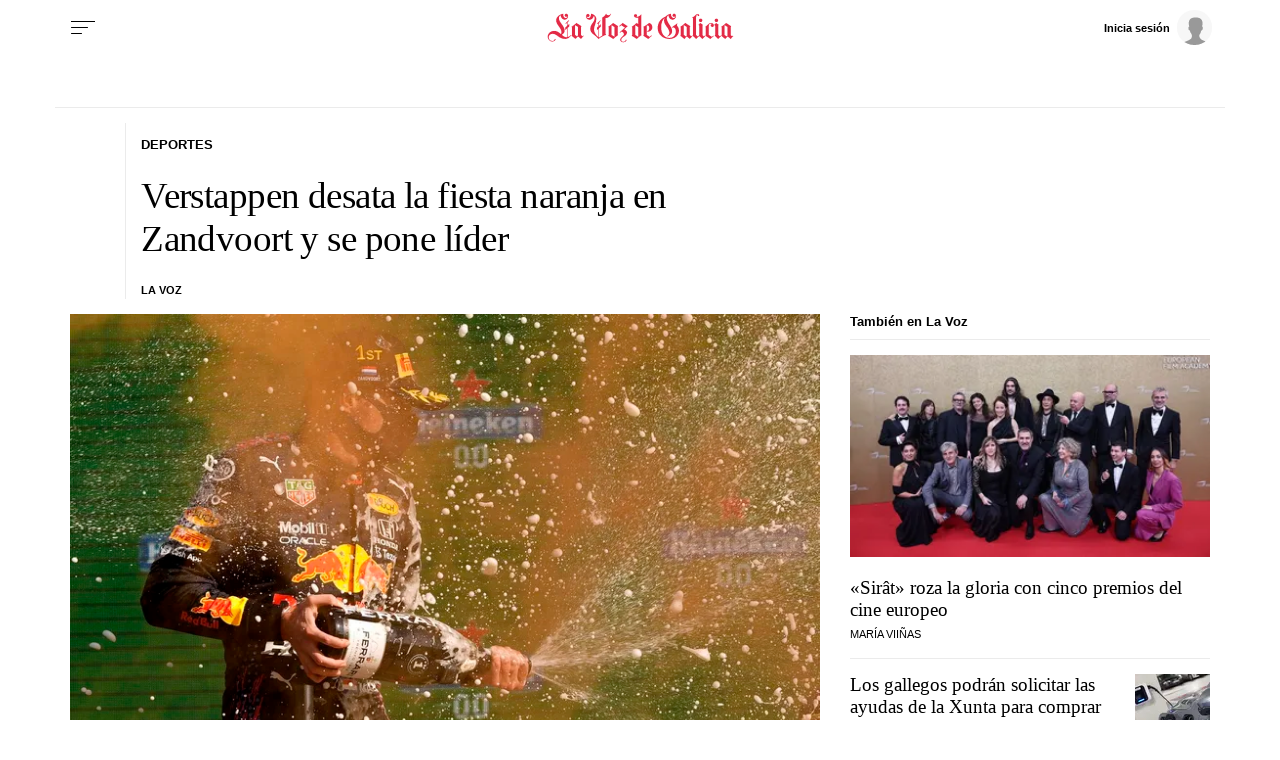

--- FILE ---
content_type: application/javascript
request_url: https://sijai.wemass.com/
body_size: 320
content:
(function() {
    top.postMessage({ message: 'sijai', isCreatingId: true, sijai: 'f4776611a50729365c76943edaa7a2d9521298f015' }, '*');
})();